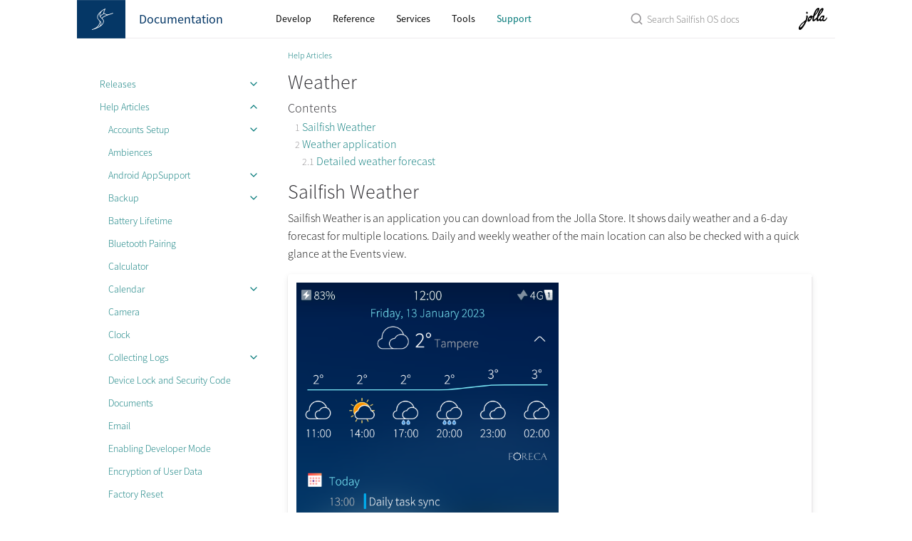

--- FILE ---
content_type: text/html; charset=utf-8
request_url: https://docs.sailfishos.org/Support/Help_Articles/Weather/
body_size: 4528
content:
<!DOCTYPE html><html lang="en-US"><head><meta charset="UTF-8"><meta http-equiv="X-UA-Compatible" content="IE=Edge"><link rel="shortcut icon" href="/favicon.ico" type="image/x-icon"><link rel="stylesheet" href="/assets/css/just-the-docs-sfos.css"> <script type="text/javascript" src="/assets/js/vendor/lunr.min.js"></script> <script type="text/javascript" src="/assets/js/just-the-docs.js"></script><meta name="viewport" content="width=device-width, initial-scale=1"><title>Weather | Sailfish OS Documentation</title><meta name="generator" content="Jekyll v3.10.0" /><meta property="og:title" content="Weather" /><meta property="og:locale" content="en_US" /><meta name="description" content="Sailfish OS collaborative documentation platform (CoD)" /><meta property="og:description" content="Sailfish OS collaborative documentation platform (CoD)" /><link rel="canonical" href="https://docs.sailfishos.org/Support/Help_Articles/Weather/" /><meta property="og:url" content="https://docs.sailfishos.org/Support/Help_Articles/Weather/" /><meta property="og:site_name" content="Sailfish OS Documentation" /><meta property="og:type" content="website" /><meta name="twitter:card" content="summary" /><meta property="twitter:title" content="Weather" /> <script type="application/ld+json"> {"@context":"https://schema.org","@type":"WebPage","description":"Sailfish OS collaborative documentation platform (CoD)","headline":"Weather","url":"https://docs.sailfishos.org/Support/Help_Articles/Weather/"}</script><link rel="apple-touch-icon" sizes="180x180" href="/apple-touch-icon.png"><body> <svg xmlns="http://www.w3.org/2000/svg" style="display: none;"> <symbol id="svg-link" viewBox="0 0 24 24"><title>Link</title><svg xmlns="http://www.w3.org/2000/svg" width="24" height="24" viewBox="0 0 24 24" fill="none" stroke="currentColor" stroke-width="2" stroke-linecap="round" stroke-linejoin="round" class="feather feather-link"><path d="M10 13a5 5 0 0 0 7.54.54l3-3a5 5 0 0 0-7.07-7.07l-1.72 1.71"></path><path d="M14 11a5 5 0 0 0-7.54-.54l-3 3a5 5 0 0 0 7.07 7.07l1.71-1.71"></path> </svg> </symbol> <symbol id="svg-search" viewBox="0 0 24 24"><title>Search</title><svg xmlns="http://www.w3.org/2000/svg" width="24" height="24" viewBox="0 0 24 24" fill="none" stroke="currentColor" stroke-width="2" stroke-linecap="round" stroke-linejoin="round" class="feather feather-search"> <circle cx="11" cy="11" r="8"></circle><line x1="21" y1="21" x2="16.65" y2="16.65"></line> </svg> </symbol> <symbol id="svg-menu" viewBox="0 0 24 24"><title>Menu</title><svg xmlns="http://www.w3.org/2000/svg" width="24" height="24" viewBox="0 0 24 24" fill="none" stroke="currentColor" stroke-width="2" stroke-linecap="round" stroke-linejoin="round" class="feather feather-menu"><line x1="3" y1="12" x2="21" y2="12"></line><line x1="3" y1="6" x2="21" y2="6"></line><line x1="3" y1="18" x2="21" y2="18"></line> </svg> </symbol> <symbol id="svg-arrow-right" viewBox="0 0 24 24"><title>Expand</title><svg xmlns="http://www.w3.org/2000/svg" width="24" height="24" viewBox="0 0 24 24" fill="none" stroke="currentColor" stroke-width="2" stroke-linecap="round" stroke-linejoin="round" class="feather feather-chevron-right"><polyline points="9 18 15 12 9 6"></polyline> </svg> </symbol> <symbol id="svg-doc" viewBox="0 0 24 24"><title>Document</title><svg xmlns="http://www.w3.org/2000/svg" width="24" height="24" viewBox="0 0 24 24" fill="none" stroke="currentColor" stroke-width="2" stroke-linecap="round" stroke-linejoin="round" class="feather feather-file"><path d="M13 2H6a2 2 0 0 0-2 2v16a2 2 0 0 0 2 2h12a2 2 0 0 0 2-2V9z"></path><polyline points="13 2 13 9 20 9"></polyline> </svg> </symbol> </svg><div class="side-bar"><div class="site-header"> <a href="https://sailfishos.org" class=""><div style="width:69px;height:54px;background-image: url('/assets/images/sfos.svg');background-repeat: no-repeat; background-position: left center; background-size: contain;"></div></a> <a href="/"><div class="landing-highlight" style="height:100%; padding-left:1em; padding-right:1em; display:flex; align-items:center; font-size:large;"> <b>Documentation</b></div></a> <a href="#" id="menu-button" class="site-button"> <svg viewBox="0 0 24 24" class="icon"><use xlink:href="#svg-menu"></use></svg> </a></div><nav role="navigation" aria-label="Main" id="site-nav" class="site-nav"><ul class="nav-list"><li class="nav-list-item"><a href="#" class="nav-list-expander"><svg viewBox="0 0 24 24"><use xlink:href="#svg-arrow-right"></use></svg></a><a href="/Support/Releases/" class="nav-list-link">Releases</a><ul class="nav-list "><li class="nav-list-item "><a href="/Support/Releases/Known_Issues/" class="nav-list-link">Known Issues</a></ul><li class="nav-list-item active"><a href="#" class="nav-list-expander"><svg viewBox="0 0 24 24"><use xlink:href="#svg-arrow-right"></use></svg></a><a href="/Support/Help_Articles/" class="nav-list-link">Help Articles</a><ul class="nav-list "><li class="nav-list-item "><a href="#" class="nav-list-expander"><svg viewBox="0 0 24 24"><use xlink:href="#svg-arrow-right"></use></svg></a><a href="/Support/Help_Articles/Accounts_Setup/" class="nav-list-link">Accounts Setup</a><ul class="nav-list"><li class="nav-list-item "> <a href="/Support/Help_Articles/Accounts_Setup/Setup_Exchange_Account/" class="nav-list-link">Setup Exchange Account</a><li class="nav-list-item "> <a href="/Support/Help_Articles/Accounts_Setup/Setup_General_Email_Account/" class="nav-list-link">Setup General Email Account</a><li class="nav-list-item "> <a href="/Support/Help_Articles/Accounts_Setup/Setup_Google_Account/" class="nav-list-link">Setup Google Account</a><li class="nav-list-item "> <a href="/Support/Help_Articles/Accounts_Setup/Setup_Jolla_Account/" class="nav-list-link">Setup Jolla Account</a><li class="nav-list-item "> <a href="/Support/Help_Articles/Accounts_Setup/Troubleshooting_Exchange_Account/" class="nav-list-link">Troubleshooting Exchange Account</a></ul><li class="nav-list-item "><a href="/Support/Help_Articles/Ambiences/" class="nav-list-link">Ambiences</a><li class="nav-list-item "><a href="#" class="nav-list-expander"><svg viewBox="0 0 24 24"><use xlink:href="#svg-arrow-right"></use></svg></a><a href="/Support/Help_Articles/Android_App_Support/" class="nav-list-link">Android AppSupport</a><ul class="nav-list"><li class="nav-list-item "> <a href="/Support/Help_Articles/Android_App_Support/Android_Application_Settings/" class="nav-list-link">Android Application Settings</a><li class="nav-list-item "> <a href="/Support/Help_Articles/Android_App_Support/Removing_Android_App_Support/" class="nav-list-link">Removing Android AppSupport</a></ul><li class="nav-list-item "><a href="#" class="nav-list-expander"><svg viewBox="0 0 24 24"><use xlink:href="#svg-arrow-right"></use></svg></a><a href="/Support/Help_Articles/Backup/" class="nav-list-link">Backup</a><ul class="nav-list"><li class="nav-list-item "> <a href="/Support/Help_Articles/Backup/Backing_up_Harbour_Apps/" class="nav-list-link">Backing up Harbour Apps</a><li class="nav-list-item "> <a href="/Support/Help_Articles/Backup/Backup_and_Restore/" class="nav-list-link">Backup and Restore</a><li class="nav-list-item "> <a href="/Support/Help_Articles/Backup/Backup_Extraction/" class="nav-list-link">Backup Extraction</a></ul><li class="nav-list-item "><a href="/Support/Help_Articles/Battery_Lifetime/" class="nav-list-link">Battery Lifetime</a><li class="nav-list-item "><a href="/Support/Help_Articles/Bluetooth_Pairing/" class="nav-list-link">Bluetooth Pairing</a><li class="nav-list-item "><a href="/Support/Help_Articles/Calculator/" class="nav-list-link">Calculator</a><li class="nav-list-item "><a href="#" class="nav-list-expander"><svg viewBox="0 0 24 24"><use xlink:href="#svg-arrow-right"></use></svg></a><a href="/Support/Help_Articles/Calendar/" class="nav-list-link">Calendar</a><ul class="nav-list"><li class="nav-list-item "> <a href="/Support/Help_Articles/Calendar/Calendar_Exporting_Data/" class="nav-list-link">Calendar Exporting Data</a></ul><li class="nav-list-item "><a href="/Support/Help_Articles/Camera/" class="nav-list-link">Camera</a><li class="nav-list-item "><a href="/Support/Help_Articles/Clock/" class="nav-list-link">Clock</a><li class="nav-list-item "><a href="#" class="nav-list-expander"><svg viewBox="0 0 24 24"><use xlink:href="#svg-arrow-right"></use></svg></a><a href="/Support/Help_Articles/Collecting_Logs/" class="nav-list-link">Collecting Logs</a><ul class="nav-list"><li class="nav-list-item "> <a href="/Support/Help_Articles/Collecting_Logs/Collect_Basic_Logs/" class="nav-list-link">Collect Basic Logs</a><li class="nav-list-item "> <a href="/Support/Help_Articles/Collecting_Logs/Collect_Bluetooth_Logs/" class="nav-list-link">Collect Bluetooth Logs</a><li class="nav-list-item "> <a href="/Support/Help_Articles/Collecting_Logs/Collect_Camera_Logs/" class="nav-list-link">Collect Camera Logs</a><li class="nav-list-item "> <a href="/Support/Help_Articles/Collecting_Logs/Collect_Email_Logs/" class="nav-list-link">Collect Email Logs</a><li class="nav-list-item "> <a href="/Support/Help_Articles/Collecting_Logs/Collect_Kernel_Logs/" class="nav-list-link">Collect Kernel Logs</a><li class="nav-list-item "> <a href="/Support/Help_Articles/Collecting_Logs/Collect_Location_Services_Logs/" class="nav-list-link">Collect Location Services Logs</a><li class="nav-list-item "> <a href="/Support/Help_Articles/Collecting_Logs/Collect_Logs_with_Logcat/" class="nav-list-link">Collect Logs with Logcat</a><li class="nav-list-item "> <a href="/Support/Help_Articles/Collecting_Logs/Collect_oFono_Logs/" class="nav-list-link">Collect oFono Logs</a><li class="nav-list-item "> <a href="/Support/Help_Articles/Collecting_Logs/Collect_OS_Update_Failure_Logs/" class="nav-list-link">Collect OS Update Failure Logs</a><li class="nav-list-item "> <a href="/Support/Help_Articles/Collecting_Logs/Collect_Persistent_Logs/" class="nav-list-link">Collect Persistent Logs</a><li class="nav-list-item "> <a href="/Support/Help_Articles/Collecting_Logs/Collect_SMS_Logs/" class="nav-list-link">Collect SMS Logs</a><li class="nav-list-item "> <a href="/Support/Help_Articles/Collecting_Logs/Collect_Synchronization_Logs/" class="nav-list-link">Collect Synchronization Logs</a></ul><li class="nav-list-item "><a href="/Support/Help_Articles/Device_Lock_and_Security_Code/" class="nav-list-link">Device Lock and Security Code</a><li class="nav-list-item "><a href="/Support/Help_Articles/Documents/" class="nav-list-link">Documents</a><li class="nav-list-item "><a href="/Support/Help_Articles/Email/" class="nav-list-link">Email</a><li class="nav-list-item "><a href="/Support/Help_Articles/Enabling_Developer_Mode/" class="nav-list-link">Enabling Developer Mode</a><li class="nav-list-item "><a href="/Support/Help_Articles/Encryption_of_User_Data/" class="nav-list-link">Encryption of User Data</a><li class="nav-list-item "><a href="/Support/Help_Articles/Factory_Reset/" class="nav-list-link">Factory Reset</a><li class="nav-list-item "><a href="/Support/Help_Articles/File_Browser/" class="nav-list-link">File Browser</a><li class="nav-list-item "><a href="/Support/Help_Articles/Firewall/" class="nav-list-link">Firewall</a><li class="nav-list-item "><a href="/Support/Help_Articles/Gallery/" class="nav-list-link">Gallery</a><li class="nav-list-item "><a href="/Support/Help_Articles/Importing_Contacts/" class="nav-list-link">Importing Contacts</a><li class="nav-list-item "><a href="/Support/Help_Articles/Internet_Connections/" class="nav-list-link">Internet Connections over Mobile Data and WiFi</a><li class="nav-list-item "><a href="/Support/Help_Articles/Internet_Sharing/" class="nav-list-link">Internet Sharing</a><li class="nav-list-item "><a href="/Support/Help_Articles/Jolla_Store/" class="nav-list-link">Jolla Store</a><li class="nav-list-item "><a href="/Support/Help_Articles/Language_Settings/" class="nav-list-link">Language settings</a><li class="nav-list-item "><a href="/Support/Help_Articles/Locations_of_Apps/" class="nav-list-link">Locations of Apps</a><li class="nav-list-item "><a href="#" class="nav-list-expander"><svg viewBox="0 0 24 24"><use xlink:href="#svg-arrow-right"></use></svg></a><a href="/Support/Help_Articles/Managing_Sailfish_OS/" class="nav-list-link">Managing Sailfish OS</a><ul class="nav-list"><li class="nav-list-item "> <a href="/Support/Help_Articles/Managing_Sailfish_OS/Checklist_for_Sailfish_OS/" class="nav-list-link">Checklist for Sailfish OS</a><li class="nav-list-item "> <a href="/Support/Help_Articles/Managing_Sailfish_OS/Flashing_Troubleshooting/" class="nav-list-link">Flashing Troubleshooting</a><li class="nav-list-item "> <a href="/Support/Help_Articles/Managing_Sailfish_OS/Installing_Sailfish_OS/" class="nav-list-link">Installing Sailfish OS</a><li class="nav-list-item "> <a href="/Support/Help_Articles/Managing_Sailfish_OS/Publishing_Sailfish_OS_Updates/" class="nav-list-link">Publishing Sailfish OS Updates</a><li class="nav-list-item "> <a href="/Support/Help_Articles/Managing_Sailfish_OS/Reinstalling_Sailfish_OS/" class="nav-list-link">Reinstalling Sailfish OS</a><li class="nav-list-item "> <a href="/Support/Help_Articles/Managing_Sailfish_OS/Setting_up_a_Sailfish_Phone/" class="nav-list-link">Setting up a Sailfish Phone</a><li class="nav-list-item "> <a href="/Support/Help_Articles/Managing_Sailfish_OS/Setting_up_a_Sailfish_Phone_part2/" class="nav-list-link">Setting up a Sailfish Phone part 2</a><li class="nav-list-item "> <a href="/Support/Help_Articles/Managing_Sailfish_OS/Updating_Sailfish_OS/" class="nav-list-link">Updating Sailfish OS</a><li class="nav-list-item "> <a href="/Support/Help_Articles/Managing_Sailfish_OS/Updating_Vendor_Image/" class="nav-list-link">Updating the Vendor Image</a></ul><li class="nav-list-item "><a href="/Support/Help_Articles/Maps_and_Location_service/" class="nav-list-link">Maps and Location service</a><li class="nav-list-item "><a href="/Support/Help_Articles/Media/" class="nav-list-link">Media</a><li class="nav-list-item "><a href="#" class="nav-list-expander"><svg viewBox="0 0 24 24"><use xlink:href="#svg-arrow-right"></use></svg></a><a href="/Support/Help_Articles/Messages/" class="nav-list-link">Messages</a><ul class="nav-list"><li class="nav-list-item "> <a href="/Support/Help_Articles/Messages/Messages_App/" class="nav-list-link">Messages App</a><li class="nav-list-item "> <a href="/Support/Help_Articles/Messages/Messages_Exporting_as_Text/" class="nav-list-link">Messages Exporting as Text</a><li class="nav-list-item "> <a href="/Support/Help_Articles/Messages/Messages_Troubleshooting/" class="nav-list-link">Messages Troubleshooting</a></ul><li class="nav-list-item "><a href="/Support/Help_Articles/Moving_Files_between_Mac_and_Sailfish_Device/" class="nav-list-link">Moving files between a Mac and a Sailfish Device</a><li class="nav-list-item "><a href="/Support/Help_Articles/Moving_Files_between_PC_and_Sailfish_Device/" class="nav-list-link">Moving files between a PC and a Sailfish Device</a><li class="nav-list-item "><a href="/Support/Help_Articles/Notes/" class="nav-list-link">Notes</a><li class="nav-list-item "><a href="/Support/Help_Articles/People_App_and_Contacts/" class="nav-list-link">People App and Contacts</a><li class="nav-list-item "><a href="/Support/Help_Articles/Phone/" class="nav-list-link">Phone</a><li class="nav-list-item "><a href="/Support/Help_Articles/QR_Code_Reader/" class="nav-list-link">QR Code Reader</a><li class="nav-list-item "><a href="/Support/Help_Articles/Recovery_Mode/" class="nav-list-link">Recovery Mode</a><li class="nav-list-item "><a href="/Support/Help_Articles/Resetting_oFono_Settings/" class="nav-list-link">Resetting oFono Settings</a><li class="nav-list-item "><a href="/Support/Help_Articles/Ringtones_and_Notifications/" class="nav-list-link">Ringtones and Notifications</a><li class="nav-list-item "><a href="/Support/Help_Articles/Sailfish_OS_Licence/" class="nav-list-link">Sailfish OS licence</a><li class="nav-list-item "><a href="/Support/Help_Articles/SD_Card_Format_and_Encryption/" class="nav-list-link">SD Card Format and Encryption</a><li class="nav-list-item "><a href="/Support/Help_Articles/SD_Card_in_Recovery_Mode/" class="nav-list-link">SD Card in Recovery Mode</a><li class="nav-list-item "><a href="/Support/Help_Articles/Shared_Device_Multiple_Users/" class="nav-list-link">Shared Device Multiple Users</a><li class="nav-list-item "><a href="#" class="nav-list-expander"><svg viewBox="0 0 24 24"><use xlink:href="#svg-arrow-right"></use></svg></a><a href="/Support/Help_Articles/SSH_and_SCP/" class="nav-list-link">SSH and SCP</a><ul class="nav-list"><li class="nav-list-item "> <a href="/Support/Help_Articles/SSH_and_SCP/SSH_and_SCP_Linux/" class="nav-list-link">SSH and SCP (Linux)</a><li class="nav-list-item "> <a href="/Support/Help_Articles/SSH_and_SCP/SSH_and_SCP_Mac/" class="nav-list-link">SSH and SCP (Mac)</a><li class="nav-list-item "> <a href="/Support/Help_Articles/SSH_and_SCP/SSH_and_SCP_Windows/" class="nav-list-link">SSH and SCP (Windows)</a></ul><li class="nav-list-item "><a href="/Support/Help_Articles/Storage_Space/" class="nav-list-link">Storage Space</a><li class="nav-list-item "><a href="/Support/Help_Articles/System_Monitor/" class="nav-list-link">System Monitor</a><li class="nav-list-item "><a href="/Support/Help_Articles/Test_Tool_CSD/" class="nav-list-link">Test tool CSD</a><li class="nav-list-item "><a href="/Support/Help_Articles/Text_Input_Settings/" class="nav-list-link">Text input settings</a><li class="nav-list-item "><a href="/Support/Help_Articles/Tips_and_Tricks/" class="nav-list-link">Tips and Tricks</a><li class="nav-list-item "><a href="/Support/Help_Articles/User_Interface_Basic_Concepts/" class="nav-list-link">User Interface Basic Concepts</a><li class="nav-list-item "><a href="/Support/Help_Articles/VPN/" class="nav-list-link">VPN</a><li class="nav-list-item active"><a href="/Support/Help_Articles/Weather/" class="nav-list-link active">Weather</a><li class="nav-list-item "><a href="/Support/Help_Articles/Web_Browser/" class="nav-list-link">Web Browser</a><li class="nav-list-item "><a href="/Support/Help_Articles/Whatsapp_Setup/" class="nav-list-link">Whatsapp Setup</a><li class="nav-list-item "><a href="/Support/Help_Articles/WLAN_Troubleshooting/" class="nav-list-link">WLAN Troubleshooting</a></ul><li class="nav-list-item"><a href="/Support/Supported_Devices/" class="nav-list-link">Supported Devices</a><li class="nav-list-item"><a href="/Support/Help_Articles/Sailfish_X_Licence/" class="nav-list-link">Sailfish OS licence</a></ul></nav></div><div class="main" id="top"><div id="main-header" class="main-header"><nav aria-label="Auxiliary" class="aux-nav"><ul class="aux-nav-list"><li class="aux-nav-list-item"> <a href="/Develop" class="site-button" > Develop </a><li class="aux-nav-list-item"> <a href="/Reference" class="site-button" > Reference </a><li class="aux-nav-list-item"> <a href="/Services" class="site-button" > Services </a><li class="aux-nav-list-item"> <a href="/Tools" class="site-button" > Tools </a><li class="aux-nav-list-item"> <a href="/Support" class="site-button site-button-active" > Support </a></ul></nav><div class="search-and-logo"><div class="search"><div class="search-input-wrap"> <input type="text" id="search-input" class="search-input" tabindex="0" placeholder="Search Sailfish OS docs" aria-label="Search Sailfish OS Documentation" autocomplete="off"> <label for="search-input" class="search-label"><svg viewBox="0 0 24 24" class="search-icon"><use xlink:href="#svg-search"></use></svg></label></div><div id="search-results" class="search-results"></div></div><a href="https://jolla.com"> <img src="/assets/images/jolla.svg" class="img-logo" style="margin:11px;width:40px;height:31px"> </a></div></div><div id="main-content-wrap" class="main-content-wrap"><nav aria-label="Breadcrumb" class="breadcrumb-nav"><ol class="breadcrumb-nav-list"><li class="breadcrumb-nav-list-item"><a href="https://docs.sailfishos.org/Support/Help_Articles/">Help Articles</a></ol></nav><div id="main-content" class="main-content" role="main"><h1>Weather</h1><div class="nested-numbered-list"><h3>Contents</h3><ol class="toc"><li><a href="#sailfish-weather">Sailfish Weather</a><li><a href="#weather-application">Weather application</a><ol><li><a href="#detailed-weather-forecast">Detailed weather forecast</a></ol></ol></div><div ><h1 id="sailfish-weather"> <a href="#sailfish-weather" class="anchor-heading" aria-labelledby="sailfish-weather"><svg viewBox="0 0 16 16" aria-hidden="true"><use xlink:href="#svg-link"></use></svg></a> Sailfish Weather</h1><p>Sailfish Weather is an application you can download from the Jolla Store. It shows daily weather and a 6-day forecast for multiple locations. Daily and weekly weather of the main location can also be checked with a quick glance at the Events view.</p><div class="flex-images"><ul><li><a href="Weather01.png" class="narrow-image"><img src="Weather01.png" alt="Weather" /></a> <span class="md_figcaption"> </span></ul></div><p>You can enable or disable the Weather in the Events view from Settings &gt; System &gt; Events view. By tapping the weather information in the Events view, you can toggle between the forecasts of the current day and the current week. You can also open the Weather application with long press on the events view since that open list which has “Open app” and “Reload” options.</p><div class="flex-images"><ul><li><a href="Weather03.png" class="narrow-image"><img src="Weather03.png" alt="Weather app" /></a> <span class="md_figcaption"> </span></ul></div><h1 id="weather-application"> <a href="#weather-application" class="anchor-heading" aria-labelledby="weather-application"><svg viewBox="0 0 16 16" aria-hidden="true"><use xlink:href="#svg-link"></use></svg></a> Weather application</h1><p>You can launch the Weather app from the application grid. In the main view of the application you can update the weather information and add a new locations from the pulley menu.</p><div class="flex-images"><ul><li><a href="Weather02.png" class="narrow-image"><img src="Weather02.png" alt="Weather app" /></a> <span class="md_figcaption"> </span></ul></div><p>Once you’ve added multiple favourite locations, you can press-and-hold on them to bring up a menu where you can find these options:</p><ul><li>Remove: Removes the location<li>Set as current location: will make this location show up in Events view</ul><h2 id="detailed-weather-forecast"> <a href="#detailed-weather-forecast" class="anchor-heading" aria-labelledby="detailed-weather-forecast"><svg viewBox="0 0 16 16" aria-hidden="true"><use xlink:href="#svg-link"></use></svg></a> Detailed weather forecast</h2><p>If you tap on one of your locations, you can see more detailed information on the weather forecast.</p><div class="flex-images"><ul><li><a href="Weather04.png" class="narrow-image"><img src="Weather04.png" alt="Weather app" /></a> <span class="md_figcaption"> </span></ul></div><p>You see a 6-day weather forecast at the bottom of the view. Touching one of them will reveal more information. To exit this view, swipe right.</p><p>This view also contains a pulley menu where you can find these options:</p><ul><li>More information: this opens the Browser and takes you to Foreca’s website, where you will have more information and functions<li>Update: You can manually check the weather information for updates</ul></div><hr><footer><p><a href="#top" id="back-to-top">Back to top</a></p><p class="text-small text-grey-dk-100 mb-0">Copyright &copy; 2024 Jollyboys Ltd. | Content licensed under <a href="/LICENSE-documentation.txt">CC-BY-NC-SA 4.0</a> | Generated by <a href="https://github.com/pmarsceill/just-the-docs">Just the Docs</a> under <a href="/LICENSE.txt">MIT license</a></p><div class="d-flex mt-2"><p class="text-small text-grey-dk-000 mb-0 mr-4"> <a href="https://github.com/sailfishos/docs.sailfishos.org/tree/master/Support/Help_Articles/Weather/README.md" id="edit-this-page">Edit this page on GitHub</a></p><p class="text-small text-grey-dk-000 mb-0"> <a href="https://github.com/sailfishos/docs.sailfishos.org/commits/master/Support/Help_Articles/Weather/README.md" id="page-history">View page history</a></p></div></footer></div></div><div class="search-overlay"></div></div>


--- FILE ---
content_type: image/svg+xml
request_url: https://docs.sailfishos.org/assets/images/jolla.svg
body_size: 1467
content:
<?xml version="1.0" encoding="UTF-8"?> <svg xmlns="http://www.w3.org/2000/svg" width="49" height="38" fill="none"><path d="M48.858 16.633c-.047-.103-.12-.223-.248-.228-.114-.005-.239.077-.38.248 0 0-2.757 4.918-5.15 4.067-.526-.187-.716-.489-.715-.568.004-.384.167-1.032.377-1.413.036-.066.885-1.617 1.193-2.8.253-.983.371-2.553-.341-2.845a.97.97 0 00-.32-.097c-.023-.001-.093-.004-.155.064-.17.19-.431.383-.624.296-.262-.118-.805-.181-1.404-.099-1.75.242-3.93 1.985-5.29 5.362-.051.068-1.745 1.855-2.458 1.83-.07-.131-.169-.513-.105-1.338.055-.702.245-1.92.835-3.744l.002-.003C40 8.794 42.91 4.055 42.488 1.66c-.104-.587-.41-1.025-.886-1.268-.152-.078-.357-.094-.502-.094-.442 0-2.036.173-3.994 2.397-2.063 2.343-3.806 6.11-5.182 11.195a78.246 78.246 0 00-.582 2.279c-.382.373-.76.751-1.125 1.118-1.468 1.47-2.985 2.992-3.74 2.992a.339.339 0 01-.213-.065c-.06-.07-.203-.526-.078-1.72.116-1.12.431-2.509.886-3.917 5.91-6.55 8.708-10.998 8.317-13.218-.1-.573-.417-1.01-.914-1.264C34.322.016 34.117 0 33.973 0c-.442 0-2.037.173-3.994 2.397-2.058 2.337-3.797 6.089-5.171 11.153-.168.22-.944.943-1.403 1.239-.103-.817-.765-1.45-1.444-1.614a2.064 2.064 0 00-.487-.059c-.886 0-1.71.57-2.401 1.126-.828.668-1.781 1.552-2.58 3.04-1.084 2.017-1.976 5.284-.567 6.232.32.214.673.323 1.053.323 1.917 0 3.944-2.76 4.562-3.823a24.691 24.691 0 001.661-3.551c.324-.107.685-.28 1.018-.466-.817 3.564-.86 5.77-.133 6.736.278.37.66.558 1.135.558.738 0 1.538-.463 2.075-.811.526-.341 1.759-1.495 3.429-3.207-.195 1.56-.057 2.613.42 3.207.28.35.665.528 1.143.528.54 0 1.114-.23 1.6-.497a9.84 9.84 0 001.229-.73.59.59 0 01.41-.17.349.349 0 01.309.204c.026.053.8 1.356 1.686 1.356 1.468 0 2.459-1.149 2.52-1.2a.523.523 0 01.346-.142c.14.006.245.14.342.266.167.217.996.951 1.946.99 1.47.062 2.888-.642 4.166-2.06.41-.457 2.155-3.182 2.157-3.55-.002-.225-.045-.634-.142-.842zM39.483 2.725c.746 2.73-2.74 7.317-4.55 9.577 1.113-3.713 3.677-8.13 4.55-9.577zm-7.132-.324c.78 2.674-2.639 6.816-4.46 8.98 1.093-3.626 3.599-7.656 4.46-8.98zM19.742 19.628c-.45.497-.895.794-1.19.794a.32.32 0 01-.104-.016c-.299-.101-.482-.333-.559-.71-.177-.87.244-2.155.581-2.87.146.249.39.486.788.626.227.08.463.12.702.12.387 0 .735-.103 1.026-.223-.14.692-.619 1.59-1.244 2.28zm21.69-3.177c-.004.012-.91 2.658-1.14 2.996-.194.283-.856.953-1.589.862-.402-.049-1.223-.757-.896-1.8.604-1.938 1.983-3.156 2.962-3.16.745-.003.795.732.663 1.102zM15.208 9.827c-.269.314-.67.502-1.07.502-.522 0-.947-.307-1.167-.841-.354-.862-.55-1.862.682-2.743.138-.1.284-.15.435-.15.633 0 1.112.855 1.288 1.223.396.825.348 1.407-.168 2.009zM13.99 21.204c.232-.684.446-1.299.635-1.841.736-2.112 1.141-3.275 1.114-4.269-.027-.965-.481-1.774-1.13-2.012a1.079 1.079 0 00-.375-.067c-.49 0-.892.306-1.09.569-.254.34-.18.793-.109 1.232.031.193.064.393.07.583.03 1.105-.626 3.953-1.01 4.918-.25.627-.864 1.131-1.459 1.62l-.222.183-.12.106c-.384.34-1.553 1.373-2.116 1.799-2.1 1.587-5.866 4.792-7.489 8.42-1.33 2.975-.344 4.507-.228 4.672l.008.011c.508.72 1.164.872 1.624.872.516 0 1.09-.184 1.703-.547 2.49-1.473 6.767-7.853 8.52-12.042.108-.258.62-1.36.759-1.53.048-.059.207-.156.36-.25.216-.133.461-.282.576-.426.208-.26.4-.812.028-1.189-.271-.276-.192-.462-.102-.676.019-.044.038-.09.053-.136zM2.437 33.37c-.18-.862 1.138-2.85 2.132-3.986l.034-.04c1.064-1.216 1.706-1.95 3.171-3.115 1.338-1.065 1.944-1.339 2.213-1.392-.144.408-.355.92-.831 1.733-2.04 3.477-4.846 7.218-6.19 7.218a.566.566 0 01-.235-.048.49.49 0 01-.294-.37z" fill="#000"></path></svg> 

--- FILE ---
content_type: image/svg+xml
request_url: https://docs.sailfishos.org/assets/images/sfos.svg
body_size: 1030
content:
<?xml version="1.0" encoding="UTF-8"?> <svg xmlns="http://www.w3.org/2000/svg" xmlns:xlink="http://www.w3.org/1999/xlink" width="91px" height="72px" viewBox="0 0 91 72" version="1.1"><title>Sailfish OS</title><g id="Page-1" stroke="none" stroke-width="1" fill="none" fill-rule="evenodd"><g id="Logo"><rect id="Background" fill="#053766" x="0" y="0" width="91" height="72"></rect><path d="M68,24.48 C67.9488786,24.3508901 67.8482408,24.2475904 67.7205091,24.1931166 C67.5927774,24.1386428 67.448564,24.1375206 67.32,24.19 L63.42,25.55 C61.7122939,26.121878 59.9684461,26.5795545 58.2,26.92 C54.59,27.58 52,24.69 52,24.69 C51.8562377,24.5119047 51.6158168,24.4437854 51.4,24.52 C51.141947,24.6038132 50.8882907,24.7006031 50.64,24.81 C51.0565681,21.9838098 52.0213069,19.2662358 53.48,16.81 C53.6503335,16.6384303 53.6503335,16.3615697 53.48,16.19 C53.3167422,15.9885951 53.0440117,15.912391 52.8,16 C50.3398027,17.2312526 47.9968006,18.6839139 45.8,20.34 C41,24.07 38.33,27.87 38,31.68 C37.75,34.78 39.79,36.81 41.74,38.68 L42.08,39.01 C42.7593822,40.9866102 42.5854771,43.1568009 41.6,45 C39.86,48.84 36,52.19 31.16,54 C29.64,54.58 28.36,55 28.36,55 C28.1019694,55.0859532 27.9537585,55.3562201 28.02,55.62 C28.0894643,55.8439617 28.2955264,55.9974982 28.53,56 L28.66,56 C32.4511694,55.0688031 36.1370501,53.7519385 39.66,52.07 L40.66,51.57 C46.86,48.35 50.17,44.57 50.55,40.41 C50.81,37.76 49.24,35.98 47.55,34.41 C49.71,31.41 56.71,29.03 56.76,29.03 L63.67,26.63 C65.88,25.93 67.58,25.26 67.67,25.22 C67.8100326,25.1766581 67.9239922,25.0740496 67.9817355,24.9393152 C68.0394788,24.8045808 68.0351887,24.6512939 67.97,24.52 L68,24.48 Z M49.63,25.35 C47.3667132,26.4187085 45.3661349,27.9720585 43.77,29.9 C43.4395454,29.0860726 43.3092303,28.204731 43.39,27.33 C43.65,24.48 46.7,21.17 47.17,20.67 C48.6682625,19.6083698 50.2239603,18.6302165 51.83,17.74 C50.611237,20.113855 49.8480688,22.6950594 49.58,25.35 L49.63,25.35 Z M36.76,52.24 C39.2691492,50.5062243 41.2877279,48.1535122 42.62,45.41 C43.3399436,43.9173687 43.6603795,42.2635064 43.55,40.61 C44.5346669,41.6115721 45.0597302,42.9767367 45,44.38 C44.62,48.02 40.12,50.62 40.08,50.66 C39,51.23 37.89,51.75 36.76,52.24 L36.76,52.24 Z M49.45,40.32 C49.2,43.18 47.37,45.62 44.87,47.64 C45.5058622,46.7055913 45.8946237,45.6253161 46,44.5 C46.26,41.77 44.35,39.87 42.48,38.05 C40.61,36.23 38.83,34.45 39.04,31.84 C39.3,28.78 41.21,26.05 43.54,23.74 C42.8634307,24.8168423 42.4300138,26.0283618 42.27,27.29 C41.93,30.64 44.18,32.71 46.13,34.53 C48.08,36.35 49.65,37.8 49.44,40.32 L49.45,40.32 Z M46.69,33.62 C45.7861886,32.8416769 44.9742574,31.9626439 44.27,31 C46.1,28.07 50.27,26.16 51.49,25.67 C52.7887643,26.927065 54.4509633,27.7424173 56.24,28 C55.22,28.37 49,30.56 46.69,33.62 L46.69,33.62 Z" id="Shape" fill="#FFFFFF" fill-rule="nonzero"></path></g></g></svg> 